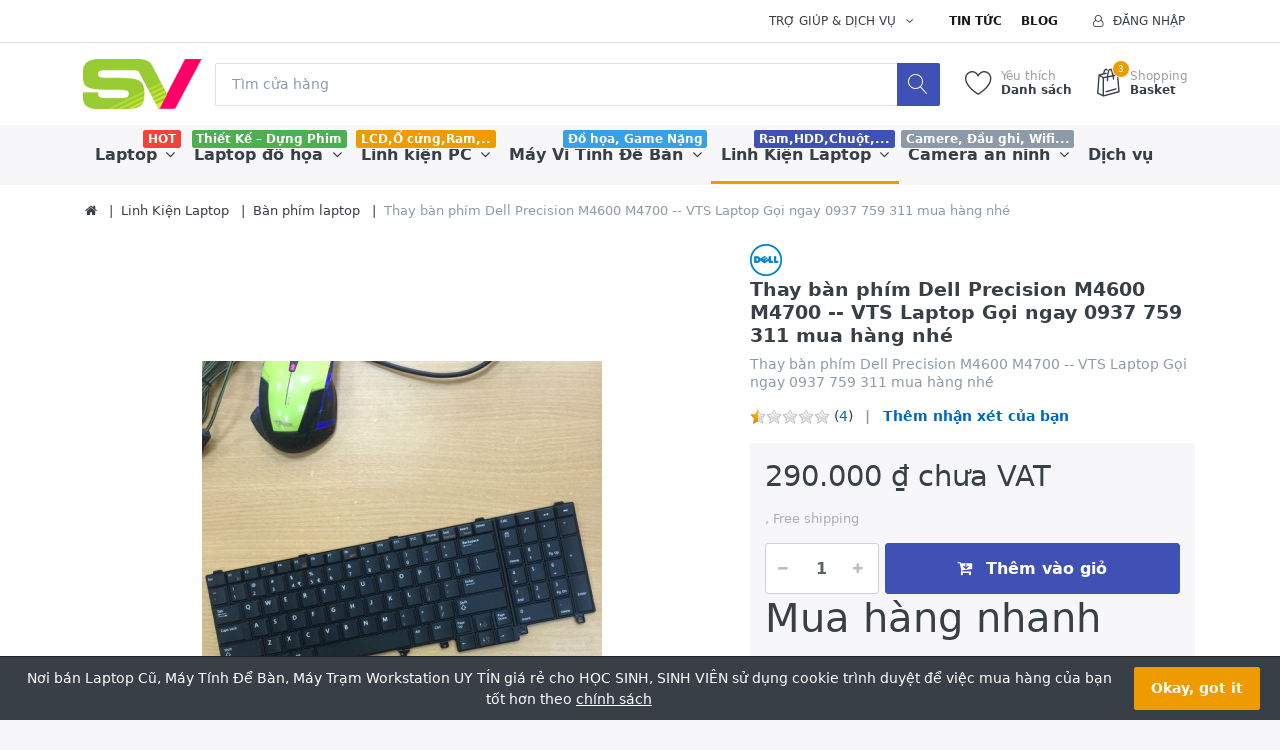

--- FILE ---
content_type: text/html; charset=utf-8
request_url: http://www.websinhvien.net/thay-ban-phim-dell-precision-m4600-m4700-vts-laptop-goi-ngay-0937-759-311-mua-hang-nhe
body_size: 14759
content:


<!DOCTYPE html>
<html lang="vi" dir="ltr" data-pnotify-firstpos1="140">
<head>
	<meta charset="utf-8">
    <title itemprop="name">websinhvien.net-Thay b&#224;n ph&#237;m Dell Precision M4600 M4700 -- VTS Laptop Gọi ngay 0937 759 311 mua h&#224;ng nh&#233;-Laptop gi&#225; rẻ, laptop nhật, laptop mỹ, linh kiện laptop,m&#225;y t&#237;nh cho sinh vi&#234;n</title>
	<meta http-equiv="x-ua-compatible" content="ie=edge">
	<meta name="viewport" content="width=device-width, initial-scale=1.0, maximum-scale=1.0, user-scalable=no">
    <meta name="description" content="Thay b&#224;n ph&#237;m laptop Dell Precision M4600 M4700,B&#224;n ph&#237;m thay cho laptop Dell Precision M4600 M4700,b&#224;n ph&#237;m laptop Dell Precision M4600 M4700,Mua b&#225;n sửa chữa b&#224;n ph&#237;m laptop Dell Precision M4600 M4700,Laptop Dell Precision M4600 M4700 kh&#244;ng nhận ph&#237;m, Laptop Dell Precision M4600 M4700 liệt ph&#237;m,Thay b&#224;n ph&#237;m laptop Dell Precision M4600 M4700 ở đ&#226;u?,Thay b&#224;n ph&#237;m laptop Dell Precision M4600 M4700 gi&#225; bao nhi&#234;u?." />
    <meta name="keywords" content="Thay b&#224;n ph&#237;m Dell Precision M4600 M4700 -- VTS Laptop Gọi ngay 0937 759 311 mua h&#224;ng nh&#233;" />
    <meta name="generator" content="Fascon 3.1.5.0" />

    



<script>
    try {
        if (typeof navigator === 'undefined') navigator = {};
        html = document.documentElement;
        if (/Edge\/\d+/.test(navigator.userAgent)) { html.className += ' edge' }
        else if ('mozMatchesSelector' in html) { html.className += ' moz' }
        else if ('webkitMatchesSelector' in html) { html.className += ' wkit' };
        html.className += (this.top === this.window ? ' not-' : ' ') + 'framed';
    } catch (e) { }
</script>
<!--[if IE 9]><script>try{html.className+=' ie ie9 iepost8 iepre10'}catch(e){};navigator.isIE=9</script><![endif]-->
<!--[if gt IE 9]><script>try{html.className+=' ie ie10 iepost8'}catch(e){};navigator.isIE=10</script><![endif]-->
<!--[if !IE]>--><script>var ieMode = 0; try { if (document.documentMode) { ieMode = document.documentMode; html.className += ' ie iepost8 ie' + document.documentMode } else { html.className += ' not-ie' }; } catch (e) { }; navigator.isIE = ieMode</script><!-- <![endif]-->

 



	 <meta name="robots" content="index, follow" />
	<meta name="accept-language" content="vi-VN"/>


<script>
	window.Res = {
			"Common.Notification": "Cảnh báo",
			"Common.Close": "Đóng",
			"Common.On": "Ngày",
			"Common.OK": "Ok",
			"Common.Cancel": "Hủy bỏ",
			"Common.Off": "Tắt",
			"Products.Longdesc.More": "Hơn",
			"Products.Longdesc.Less": "Ít",
			"Jquery.Validate.Email": "Vui lòng nhập một địa chỉ email hợp lệ.",
			"Jquery.Validate.Required": "Lĩnh vực này là cần thiết.",
			"Jquery.Validate.Remote": "Xin vui lòng sửa chữa lĩnh vực này.",
			"Jquery.Validate.Url": "Vui lòng nhập một URL hợp lệ.",
			"Jquery.Validate.Date": "Vui lòng nhập một ngày hợp lệ.",
			"Jquery.Validate.DateISO": "Vui lòng nhập một ngày hợp lệ (ISO).",
			"Jquery.Validate.Number": "Vui lòng nhập một số hợp lệ.",
			"Jquery.Validate.Digits": "Vui lòng nhập chỉ chữ số.",
			"Jquery.Validate.Creditcard": "Vui lòng nhập một số thẻ tín dụng hợp lệ.",
			"Jquery.Validate.Equalto": "Vui lòng nhập giá trị tương tự một lần nữa.",
			"Jquery.Validate.Maxlength": "Vui lòng nhập không nhiều hơn {0} ký tự.",
			"Jquery.Validate.Minlength": "Vui lòng nhập tối thiểu {0} ký tự.",
			"Jquery.Validate.Rangelength": "Vui lòng nhập một giá trị từ {0} đến {1} ký tự dài.",
			"jquery.Validate.Range": "Vui lòng nhập một giá trị giữa {0} và {1}.",
			"Jquery.Validate.Max": "Vui lòng nhập một giá trị ít hơn hoặc bằng với {0}.",
			"Jquery.Validate.Min": "Vui lòng nhập một giá trị lớn hơn hoặc bằng {0}.",
	};
</script>


    <link href="/bundles/css/hhotrze8k-fio86yvs50lkzxhzvnnwmpkx5oa8msdwu1?v=eadLlcVwBEyrWEpiuBsL4XfAHsF1xbA1uTtijy-_0CQ1" rel="stylesheet"/>

<link href="/Themes/Flex/Content/theme.scss" rel="stylesheet" type="text/css" />

    <script src="/bundles/js/iutkcxfa3nxfvra1m1tsq1mx6ztnv9ydfvzbemqglde1?v=ywi4Snf-8IW7_vsMfXPv1tKiYZrrvB-U7gqDZqtniyc1"></script>






<!-- Global site tag (gtag.js) - Google Analytics -->
<script async src="https://www.googletagmanager.com/gtag/js?id=UA-89436693-2"></script>
<script>
  window.dataLayer = window.dataLayer || [];
  function gtag(){dataLayer.push(arguments);}
  gtag('js', new Date());

  gtag('config', 'UA-89436693-2');
</script>



    
	

    
     <link rel="shortcut icon" href="/favicon.ico?v=3.1" />

	
	<script>jQuery(function () { if (SmartStore.globalization) { SmartStore.globalization.culture = {"name":"vi-VN","englishName":"Vietnamese (Vietnam)","nativeName":"Tiếng Việt (Việt Nam)","isRTL":false,"language":"vi","numberFormat":{",":".",".":",","pattern":[1],"decimals":2,"groupSizes":[3],"+":"+","-":"-","NaN":"NaN","negativeInfinity":"-∞","positiveInfinity":"∞","percent":{",":".",".":",","pattern":[1,1],"decimals":2,"groupSizes":[3],"symbol":"%"},"currency":{",":".",".":",","pattern":[8,3],"decimals":2,"groupSizes":[3],"symbol":"₫"}},"dateTimeFormat":{"calendarName":"Dương Lịch","/":"/",":":":","firstDay":1,"twoDigitYearMax":2049,"AM":["SA","sa","SA"],"PM":["CH","ch","CH"],"days":{"names":["Chủ Nhật","Thứ Hai","Thứ Ba","Thứ Tư","Thứ Năm","Thứ Sáu","Thứ Bảy"],"namesAbbr":["CN","T2","T3","T4","T5","T6","T7"],"namesShort":["C","H","B","T","N","S","B"]},"months":{"names":["Tháng Giêng","Tháng Hai","Tháng Ba","Tháng Tư","Tháng Năm","Tháng Sáu","Tháng Bảy","Tháng Tám","Tháng Chín","Tháng Mười","Tháng Mười Một","Tháng Mười Hai",""],"namesAbbr":["Thg1","Thg2","Thg3","Thg4","Thg5","Thg6","Thg7","Thg8","Thg9","Thg10","Thg11","Thg12",""]},"patterns":{"d":"dd/MM/yyyy","D":"dd MMMM yyyy","t":"h:mm tt","T":"h:mm:ss tt","g":"dd/MM/yyyy h:mm tt","G":"dd/MM/yyyy h:mm:ss tt","f":"dd MMMM yyyy h:mm:ss tt","F":"dd MMMM yyyy h:mm:ss tt","M":"dd MMMM","Y":"MMMM yyyy","u":"yyyy'-'MM'-'dd HH':'mm':'ss'Z'"}}}; }; });</script>
<meta property='og:site_name' content='Nơi bán Laptop Cũ, Máy Tính Để Bàn, Máy Trạm Workstation UY TÍN giá rẻ cho HỌC SINH, SINH VIÊN ' />
<meta property='og:type' content='product' />
<meta property='og:url' content='http://www.websinhvien.net/thay-ban-phim-dell-precision-m4600-m4700-vts-laptop-goi-ngay-0937-759-311-mua-hang-nhe' />
<meta property='og:site' content='http://www.websinhvien.net/' />
<meta property='og:title' content='Thay bàn phím Dell Precision M4600 M4700 -- VTS Laptop Gọi ngay 0937 759 311 mua hàng nhé' />
<meta property='og:description' content='Thay bàn phím Dell Precision M4600 M4700 -- VTS Laptop Gọi ngay 0937 759 311 mua hàng nhé' />
<meta property='twitter:card' content='product' />
<meta property='twitter:title' content='Thay bàn phím Dell Precision M4600 M4700 -- VTS Laptop Gọi ngay 0937 759 311 mua hàng nhé' />
<meta property='twitter:description' content='Thay bàn phím Dell Precision M4600 M4700 -- VTS Laptop Gọi ngay 0937 759 311 mua hàng nhé' />
<meta property='twitter:image' content='//www.websinhvien.net/media/image/2152/thay-ban-phim-dell-precision-m4600-m4700-vts-laptop-goi-ngay-0937-759-311-mua-hang-nhe.png' />
<meta property='og:image' content='//www.websinhvien.net/media/image/2152/thay-ban-phim-dell-precision-m4600-m4700-vts-laptop-goi-ngay-0937-759-311-mua-hang-nhe.png' />
<meta property='og:image:width' content='600' />
<meta property='og:image:height' content='600' />


	<script src="/Scripts/smartstore.globalization.adapter.js"></script>


    
</head>
<body class="lyt-cols-1"  id="">

    

<div id="page">
    <div class="canvas-blocker canvas-slidable"></div>

    <div class="page-main canvas-slidable">
            <header id="header">
                <div class="menubar-section d-none d-lg-block menubar-light">
                    <div class="container menubar-container">




<nav class="menubar">
    <nav class="menubar-group ml-0">

    </nav>

    <nav class="menubar-group ml-auto">
        



        <div class="dropdown service-links">
            <a class="menubar-link" data-toggle="dropdown" aria-haspopup="true" aria-expanded="false" href="#">
				<span>Trợ giúp & Dịch vụ</span>
                <i class="fa fa-angle-down menubar-caret"></i>
            </a>

            <div class="dropdown-menu">



	<a href="/newproducts" class="dropdown-item">Sản phẩm mới</a>
	<a href="/manufacturer/all" class="dropdown-item">Nhà sản xuất</a>
	<a href="/recentlyviewedproducts" class="dropdown-item">Sản phầm vừa xem</a>

<div class="dropdown-divider"></div>

		<a href="/about-us" class="dropdown-item">Về chúng tôi</a>
		<a href="/bao-hanh-va-sua-chua-2" class="dropdown-item">Bảo hành & Sửa Chữa</a>


 
            </div>
        </div>

    </nav>

    <nav class="menubar-group menubar-group--special">
            <a class="menubar-link" href="/news">
                Tin tức
            </a>
                    <a class="menubar-link" href="/blog">
                Blog
            </a>
                
    </nav>

        <nav id="menubar-my-account" class="menubar-group">
            <div class="dropdown">
                <a class="menubar-link"  aria-haspopup="true" aria-expanded="false" href="/login?ReturnUrl=%2Fthay-ban-phim-dell-precision-m4600-m4700-vts-laptop-goi-ngay-0937-759-311-mua-hang-nhe" rel="nofollow">
                    <i class="fa fa-user-o menubar-icon"></i>

                        <span>Đăng nhập</span>
                </a>

            </div>



        </nav>

</nav>




                    </div>
                </div>
                <div class="shopbar-section shopbar-light">
                    <div class="container shopbar-container">

<div class="shopbar">
	<div class="shopbar-col-group shopbar-col-group-brand">
		<!-- LOGO -->
		<div class="shopbar-col shop-logo">

<a href="/" class="brand">          
        <img src='//www.websinhvien.net/media/image/233/0000233.png' 
            alt="Nơi b&#225;n Laptop Cũ, M&#225;y T&#237;nh Để B&#224;n, M&#225;y Trạm Workstation UY T&#205;N gi&#225; rẻ cho HỌC SINH, SINH VI&#202;N " 
            title="Nơi b&#225;n Laptop Cũ, M&#225;y T&#237;nh Để B&#224;n, M&#225;y Trạm Workstation UY T&#205;N gi&#225; rẻ cho HỌC SINH, SINH VI&#202;N "
			class="img-fluid"
            width="120"
            height="50" />
</a>

		</div>

		<!-- SEARCH -->
		<div class="shopbar-col shopbar-search">


<form action="/search" class="instasearch-form" method="get">	<input type="text"
			id="instasearch"
			class="instasearch-term form-control"
			name="q"
			placeholder="Tìm cửa hàng"
		    data-instasearch="true"
			data-minlength="2"
			data-showthumbs="true"
			data-url="/instantsearch"
			 autocomplete="off" />
	<button type="submit" class="btn btn-primary btn-icon instasearch-button" title="Tìm kiếm">
		<i class="icm icm-magnifier instasearch-icon"></i>
	</button>
	<div id="instasearch-drop">
		<div class="instasearch-drop-body clearfix"></div>
	</div>
</form>
		</div>
	</div>

	<div class="shopbar-col-group shopbar-col-group-tools">
		<!-- TOOLS -->


<div class="shopbar-col shopbar-tools" data-summary-href="/ShoppingCart/CartSummary?cart=True&amp;wishlist=True&amp;compare=False">

	<!-- Hamburger Menu -->
	<div class="shopbar-tool d-lg-none" id="shopbar-menu">
		<a class="shopbar-button" href="#" data-toggle="offcanvas" data-autohide="true" data-placement="left" data-fullscreen="false" data-disablescrolling="true" data-target="#offcanvas-menu">
			<span class="shopbar-button-icon">
				<i class="icm icm-menu"></i>
			</span>
			<span class="shopbar-button-label-sm">
				Menu
			</span>
		</a>
	</div>



	<!-- User -->
	<div class="shopbar-tool d-lg-none" id="shopbar-user">
		<a class="shopbar-button" href="/login?ReturnUrl=%2Fthay-ban-phim-dell-precision-m4600-m4700-vts-laptop-goi-ngay-0937-759-311-mua-hang-nhe">
			<span class="shopbar-button-icon">
				<i class="icm icm-user"></i>
			</span>
			<span class="shopbar-button-label-sm">
				Đăng nhập
			</span>
		</a>
	</div>


		<div class="shopbar-tool" id="shopbar-wishlist" data-target="#wishlist-tab">
			<a href="/wishlist" class="shopbar-button navbar-toggler" data-toggle="offcanvas" data-summary-href="/ShoppingCart/CartSummary?wishlist=True"
				data-autohide="true" data-placement="right" data-fullscreen="false" data-disablescrolling="true" data-target="#offcanvas-cart">
				<span class="shopbar-button-icon">
					<i class="icm icm-heart"></i>
					<span class='badge badge-pill label-cart-amount badge-warning' style="display:none" data-bind-to="WishlistItemsCount">0</span>
				</span>
				<span class="shopbar-button-label">
					<span>Yêu thích</span><br />
					<strong>Danh sách</strong>
				</span>
				<span class="shopbar-button-label-sm">
					Danh sách yêu thích
				</span>
			</a>
		</div>

		<div class="shopbar-tool" id="shopbar-cart" data-target="#cart-tab">
			<a href="/cart" class="shopbar-button navbar-toggler" data-toggle="offcanvas" data-summary-href="/ShoppingCart/CartSummary?cart=True"
			   data-autohide="true" data-placement="right" data-fullscreen="false" data-disablescrolling="true" data-target="#offcanvas-cart">
				<span class="shopbar-button-icon">
					<i class="icm icm-bag"></i>
					<span class='badge badge-pill label-cart-amount badge-warning' style="display:none" data-bind-to="CartItemsCount">
						0
					</span>
				</span>
				<span class="shopbar-button-label">
					<span>Shopping</span><br />
					<strong>Basket</strong>
				</span>
				<span class="shopbar-button-label-sm">
					Giá trong giỏ hàng
				</span>
			</a>
		</div>



</div>



	</div>
</div>
                    </div>
                </div>
                <div class="megamenu-section d-none d-lg-block">
                    <nav class='navbar navbar-light'>
                        <div class="container megamenu-container">



<div class="megamenu simple">



<div class="megamenu-nav megamenu-nav--prev alpha">
	<a href="#" class="megamenu-nav-btn btn btn-icon"><i class="fa fa-angle-left"></i></a>
</div>

<ul class="navbar-nav flex-row flex-nowrap" 
    data-selected-menu-item="24" 
    data-current-category-id="0" 
    data-current-product-id="1776"
    data-current-manufacturer-id="0">



        <li class='nav-item dropdown-submenu' id="main-nav-item-1" data-id="1">
                <a href="/laptop" class="nav-link dropdown-toggle" aria-expanded="false" data-target="#dropdown-menu-1">
                    <span >Laptop</span>
                </a>

                <label class="badge badge-danger">HOT</label>
        </li>
        <li class='nav-item dropdown-submenu' id="main-nav-item-3" data-id="3">
                <a href="/tram-workstation-precision-chuyen-do-hoa-cu" class="nav-link dropdown-toggle" aria-expanded="false" data-target="#dropdown-menu-3">
                    <span >Laptop đồ họa</span>
                </a>

                <label class="badge badge-success">Thiết Kế – Dựng Phim</label>
        </li>
        <li class='nav-item dropdown-submenu' id="main-nav-item-8" data-id="8">
                <a href="/ban-linh-kien-may-tinh-gia-re-tai-hcm" class="nav-link dropdown-toggle" aria-expanded="false" data-target="#dropdown-menu-8">
                    <span >Linh kiện PC</span>
                </a>

                <label class="badge badge-warning">LCD,Ổ cứng,Ram,..</label>
        </li>
        <li class='nav-item dropdown-submenu' id="main-nav-item-4" data-id="4">
                <a href="/may-vi-tinh-de-ban-cu-gia-re-may-tinh-dong-bo-uy-tin" class="nav-link dropdown-toggle" aria-expanded="false" data-target="#dropdown-menu-4">
                    <span >M&#225;y Vi T&#237;nh Để B&#224;n</span>
                </a>

                <label class="badge badge-info">Đồ họa, Game Nặng</label>
        </li>
        <li class='nav-item dropdown-submenu expanded' id="main-nav-item-24" data-id="24">
                <a href="/linh-kien-laptop-may-tinh-ban" class="nav-link dropdown-toggle" aria-expanded="false" data-target="#dropdown-menu-24">
                    <span >Linh Kiện Laptop</span>
                </a>

                <label class="badge badge-primary">Ram,HDD,Chuột,...</label>
        </li>
        <li class='nav-item dropdown-submenu' id="main-nav-item-6" data-id="6">
                <a href="/camera-quan-sat" class="nav-link dropdown-toggle" aria-expanded="false" data-target="#dropdown-menu-6">
                    <span >Camera an ninh</span>
                </a>

                <label class="badge badge-secondary">Camere, Đầu ghi, Wifi...</label>
        </li>
        <li class='nav-item' id="main-nav-item-7" data-id="7">
                <a href="/dich-vu-sua-chua-laptop-pc-camera" class="nav-link">
                    <span >Dịch vụ</span>
                </a>

        </li>
        <li class='nav-item dropdown-submenu' id="main-nav-item-25" data-id="25">
                <a href="/may-cham-cong" class="nav-link dropdown-toggle" aria-expanded="false" data-target="#dropdown-menu-25">
                    <span >M&#225;y chấm c&#244;ng</span>
                </a>

        </li>



</ul>

<div class="megamenu-nav megamenu-nav--next omega">
	<a href="#" class="megamenu-nav-btn btn btn-icon"><i class="fa fa-angle-right"></i></a>
</div>
</div>

<div class="megamenu-dropdown-container simple">
        <div id="dropdown-menu-1" data-id="1">
            <div class='dropdown-menu'>        <a class='dropdown-item' 
           href="/laptop-dell" id="dropdown-item-32" data-id="32">
            <span >Laptop học tập, văn ph&#242;ng</span>
        </a>
</div>
        </div>
        <div id="dropdown-menu-3" data-id="3">
            <div class='dropdown-menu'>        <a class='dropdown-item' 
           href="/hp-workstation" id="dropdown-item-14" data-id="14">
            <span >HP Workstation</span>
        </a>
        <a class='dropdown-item' 
           href="/may-tram-dell-precicsion" id="dropdown-item-15" data-id="15">
            <span >Dell Precicsion</span>
        </a>
</div>
        </div>
        <div id="dropdown-menu-8" data-id="8">
            <div class='dropdown-menu'>        <a class='dropdown-item' 
           href="/card-man-hinh" id="dropdown-item-33" data-id="33">
            <span >Card m&#224;n h&#236;nh</span>
        </a>
        <a class='dropdown-item' 
           href="/cpu-may-tinh-ban" id="dropdown-item-36" data-id="36">
            <span >CPU M&#225;y t&#237;nh b&#224;n</span>
        </a>
        <a class='dropdown-item' 
           href="/o-cung-may-ban" id="dropdown-item-21" data-id="21">
            <span >Ổ cứng m&#225;y b&#224;n</span>
        </a>
        <a class='dropdown-item' 
           href="/linh-kien-khac" id="dropdown-item-13" data-id="13">
            <span >Linh kiện kh&#225;c</span>
        </a>
        <a class='dropdown-item' 
           href="/man-hinh-lcd" id="dropdown-item-2" data-id="2">
            <span >M&#224;n H&#236;nh LCD</span>
        </a>
        <a class='dropdown-item' 
           href="/ram-pc" id="dropdown-item-11" data-id="11">
            <span >Ram PC</span>
        </a>
</div>
        </div>
        <div id="dropdown-menu-4" data-id="4">
            <div class='dropdown-menu'>        <a class='dropdown-item' 
           href="/may-tinh-all-in-one" id="dropdown-item-37" data-id="37">
            <span >M&#225;y t&#237;nh All-in-one</span>
        </a>
        <a class='dropdown-item' 
           href="/thiet-ke-dung-phim-server" id="dropdown-item-34" data-id="34">
            <span >Thiết kế - Dựng phim - Server</span>
        </a>
        <a class='dropdown-item' 
           href="/van-phong-game-giai-tri-bao-hanh-12thang" id="dropdown-item-35" data-id="35">
            <span >Văn ph&#242;ng, Game, Giải tr&#237;</span>
        </a>
</div>
        </div>
        <div id="dropdown-menu-24" data-id="24">
            <div class='dropdown-menu'>        <a class='dropdown-item selected' 
           href="/ban-phim-laptop-gia-re" id="dropdown-item-22" data-id="22">
            <span >B&#224;n ph&#237;m laptop</span>
        </a>
        <a class='dropdown-item' 
           href="/main-cpu-laptop" id="dropdown-item-31" data-id="31">
            <span >Mainboard - Cpu Laptop</span>
        </a>
        <a class='dropdown-item' 
           href="/thay-man-hinh-laptop" id="dropdown-item-27" data-id="27">
            <span >M&#224;n h&#236;nh laptop</span>
        </a>
        <a class='dropdown-item' 
           href="/o-cung-laptop-gia-re" id="dropdown-item-20" data-id="20">
            <span >Ổ cứng laptop, SSD</span>
        </a>
        <a class='dropdown-item' 
           href="/pin-laptop" id="dropdown-item-29" data-id="29">
            <span >Pin laptop</span>
        </a>
        <a class='dropdown-item' 
           href="/ram-laptop-gia-re-bao-hanh-1-doi-1" id="dropdown-item-28" data-id="28">
            <span >Ram Laptop</span>
        </a>
        <a class='dropdown-item' 
           href="/sac-laptop" id="dropdown-item-30" data-id="30">
            <span >Sạc laptop</span>
        </a>
        <a class='dropdown-item' 
           href="/linh-kien-laptop" id="dropdown-item-12" data-id="12">
            <span >Linh kiện Laptop</span>
        </a>
        <a class='dropdown-item' 
           href="/o-cung-di-dong" id="dropdown-item-23" data-id="23">
            <span >Ổ cứng di động</span>
        </a>
</div>
        </div>
        <div id="dropdown-menu-6" data-id="6">
            <div class='dropdown-menu'>        <a class='dropdown-item' 
           href="/camera-va-dau-ghi-hikvision" id="dropdown-item-16" data-id="16">
            <span >TRỌN BỘ 1 CAMERA</span>
        </a>
        <a class='dropdown-item' 
           href="/tron-bo-2-camera" id="dropdown-item-17" data-id="17">
            <span >TRỌN BỘ 2 CAMERA</span>
        </a>
        <a class='dropdown-item' 
           href="/phu-kien-camera" id="dropdown-item-9" data-id="9">
            <span >Phụ kiện camera</span>
        </a>
        <a class='dropdown-item' 
           href="/tron-bo-3-camera" id="dropdown-item-18" data-id="18">
            <span >TRỌN BỘ 3 CAMERA</span>
        </a>
        <a class='dropdown-item' 
           href="/tron-bo-4-camera" id="dropdown-item-19" data-id="19">
            <span >TRỌN BỘ 4 CAMERA</span>
        </a>
        <a class='dropdown-item' 
           href="/digital-products" id="dropdown-item-5" data-id="5">
            <span >Đầu ghi h&#236;nh</span>
        </a>
</div>
        </div>
        <div id="dropdown-menu-7" data-id="7">
            <div class='dropdown-menu'></div>
        </div>
        <div id="dropdown-menu-25" data-id="25">
            <div class='dropdown-menu'>        <a class='dropdown-item' 
           href="/may-cham-cong-van-tay-kiem-soat-cua-sunbeam" id="dropdown-item-26" data-id="26">
            <span >Sunbeam</span>
        </a>
</div>
        </div>

</div>


<script type="text/javascript">
    $(function () {
        $(".megamenu-container").megaMenu();
    });
</script>    
                        </div>
                    </nav>
                </div>
            </header>



        <div id="content-wrapper">
            <section id="content" class="container mt-3">


<div class="breadcrumb-container d-none d-md-block">
	<ol class="breadcrumb" itemscope itemtype="https://schema.org/BreadcrumbList">
		<li class="breadcrumb-item"  itemprop="itemListElement" itemscope
      itemtype="https://schema.org/ListItem">
			<a href="/" title="Đầu trang" itemprop="item">
				<meta itemprop="name" content="Trang chủ">
				<i class="fa fa-home"></i>
			</a>
<meta itemprop="position" content="0" />
		</li>
			<li class="breadcrumb-item" itemprop="itemListElement" itemscope
      itemtype="https://schema.org/ListItem">
					<a href="/linh-kien-laptop-may-tinh-ban" title="Linh Kiện Laptop" itemprop="item">
						<span itemprop="name" dir="auto">Linh Kiện Laptop</span>
					</a>
<meta itemprop="position" content="1" />
			</li>
			<li class="breadcrumb-item" itemprop="itemListElement" itemscope
      itemtype="https://schema.org/ListItem">
					<a href="/ban-phim-laptop-gia-re" title="B&#224;n ph&#237;m laptop" itemprop="item">
						<span itemprop="name" dir="auto">B&#224;n ph&#237;m laptop</span>
					</a>
<meta itemprop="position" content="2" />
			</li>
			<li class="breadcrumb-item active" itemprop="itemListElement" itemscope
      itemtype="https://schema.org/ListItem">
					<span itemprop="name" dir="auto">Thay b&#224;n ph&#237;m Dell Precision M4600 M4700 -- VTS Laptop Gọi ngay 0937 759 311 mua h&#224;ng nh&#233;</span>
<meta itemprop="position" content="3" />
			</li>
	</ol>
</div>








                <div id="content-body" class="row mt-4">


                    <div id="content-center" class="col-lg-12">



<div class="page product-details-page">


	<article class="pd page-body">
		<div id="main-update-container" class="update-container" data-url="/Product/UpdateProductDetails?productId=1776&amp;bundleItemId=0" itemscope itemtype="http://schema.org/Product">
<form action="/thay-ban-phim-dell-precision-m4600-m4700-vts-laptop-goi-ngay-0937-759-311-mua-hang-nhe" id="pd-form" method="post">			<!-- Top Content: Picture, Description, Attrs, Variants, Bundle Items, Price etc. -->
				<section class="row pd-section pd-section-top">
					<!-- Picture -->
					<div class="col-12 col-md-6 col-lg-7 pd-data-col">

						
                        <div id="pd-gallery-container">



<div id="pd-gallery-container-inner">
	<div id="pd-gallery" class="gal-box mb-3">
		<!-- Thumbnail navigation -->
		<div class="gal-nav-cell gal-nav-hidden">
			<div class="gal-nav">
				<div class="gal-list">
					<div class="gal-track" itemscope itemtype="http://schema.org/ImageGallery">
							<figure class="gal-item" itemprop="associatedMedia" itemscope itemtype="http://schema.org/ImageObject">
								<a class="gal-item-viewport" 
								   itemprop="contentUrl" 
								   href="//www.websinhvien.net/media/image/2152/thay-ban-phim-dell-precision-m4600-m4700-vts-laptop-goi-ngay-0937-759-311-mua-hang-nhe.png" 
								   data-width="600" 
								   data-height="600" 
								   data-medium-image="//www.websinhvien.net/media/image/2152/thay-ban-phim-dell-precision-m4600-m4700-vts-laptop-goi-ngay-0937-759-311-mua-hang-nhe.png?size=600" 
								   title="Thay bàn phím Dell Precision M4600 M4700 -- VTS Laptop Gọi ngay 0937 759 311 mua hàng nhé, Picture 1 large" 
								   data-picture-id="2152">
									<img class="gal-item-content" src="//www.websinhvien.net/media/image/2152/thay-ban-phim-dell-precision-m4600-m4700-vts-laptop-goi-ngay-0937-759-311-mua-hang-nhe.png?size=70" alt="Hình ảnh của Thay bàn phím Dell Precision M4600 M4700 -- VTS Laptop Gọi ngay 0937 759 311 mua hàng nhé, Picture 1" />
								</a>
							</figure>
					</div>

				</div>
			</div>
		</div>
		<!-- Picture -->
		<div class="gal-cell">
			<div class="gal">
						<div class="gal-item">
							<a class="gal-item-viewport" href="//www.websinhvien.net/media/image/2152/thay-ban-phim-dell-precision-m4600-m4700-vts-laptop-goi-ngay-0937-759-311-mua-hang-nhe.png" data-thumg-image="//www.websinhvien.net/media/image/2152/thay-ban-phim-dell-precision-m4600-m4700-vts-laptop-goi-ngay-0937-759-311-mua-hang-nhe.png?size=70" data-medium-image="//www.websinhvien.net/media/image/2152/thay-ban-phim-dell-precision-m4600-m4700-vts-laptop-goi-ngay-0937-759-311-mua-hang-nhe.png?size=600" title="Thay b&#224;n ph&#237;m Dell Precision M4600 M4700 -- VTS Laptop Gọi ngay 0937 759 311 mua h&#224;ng nh&#233;" data-picture-id="2152">
								<img itemprop="image" class="gal-item-content"
									 src="//www.websinhvien.net/media/image/2152/thay-ban-phim-dell-precision-m4600-m4700-vts-laptop-goi-ngay-0937-759-311-mua-hang-nhe.png?size=600"
									 data-zoom="//www.websinhvien.net/media/image/2152/thay-ban-phim-dell-precision-m4600-m4700-vts-laptop-goi-ngay-0937-759-311-mua-hang-nhe.png"
									 data-zoom-width="600"
									 data-zoom-height="600"
									 alt="H&#236;nh ảnh của Thay b&#224;n ph&#237;m Dell Precision M4600 M4700 -- VTS Laptop Gọi ngay 0937 759 311 mua h&#224;ng nh&#233;"
									 title="Thay b&#224;n ph&#237;m Dell Precision M4600 M4700 -- VTS Laptop Gọi ngay 0937 759 311 mua h&#224;ng nh&#233;" />
							</a>
						</div>
			</div>
		</div>
	</div>
</div>


						</div>
                        


					</div>
					<!-- Sidebar: Info, Price, Buttons etc. -->
					<aside class="col-12 col-md-6 col-lg-5 pd-info-col zoom-window-container">


						<!-- Title/Brand/ReviewSummary -->



<div class="pd-info pd-group">
	<!-- Brand -->
		<div class="pd-brand-block">
			<a class="pd-brand" href="/dell">
					<img class="pd-brand-picture" src="//www.websinhvien.net/media/image/38/dell.png?size=250" alt="H&#236;nh ảnh cho nh&#224; sản xuất Dell" title="Hiển thị c&#225;c sản phẩm được sản xuất bởi Dell" />
			</a>
			<meta itemprop="brand" content="Dell">
		</div>

	<!-- Title -->
	<div class="page-title">
		<h1  class="pd-name pd-name-sm" itemprop="name">
Thay bàn phím Dell Precision M4600 M4700 -- VTS Laptop Gọi ngay 0937 759 311 mua hàng nhé		</h1>
	</div>

	<!-- Short description -->
		<div  class="pd-description">
			Thay bàn phím Dell Precision M4600 M4700 -- VTS Laptop Gọi ngay 0937 759 311 mua hàng nhé
		</div>
</div>

<!-- Review Overview -->



<div class="pd-review-summary pd-group"  itemprop='aggregateRating' itemscope itemtype='http://schema.org/AggregateRating'>
	
	<div class="pd-rating-box">
		<div class="rating">
			<div style="width: 10%"></div>
		</div>
			<span class="pd-review-count">(<a href="/Product/Reviews/1776">4</a>)</span>
	</div>

	
	<span class="pd-review-link">
			<a href="/Product/Reviews/1776">Thêm nhận xét của bạn</a>
			<meta itemprop="ratingValue" content='0.5' />
			<meta itemprop="reviewCount" content='4' />
			<meta itemprop="ratingCount" content='4' />
	</span>
</div>





						<!-- Bundle Items -->

							<!-- Product attributes (SKU, EAN, Weight etc.) -->
							<div class="pd-attrs-container" data-partial="Attrs">


							</div>
							<!-- Offer box -->

<div class="pd-offer" itemprop="offers" itemscope itemtype="http://schema.org/Offer">
    <meta itemprop="itemCondition" content="http://schema.org/NewCondition" />

            <div class="pd-offer-price-container" data-partial="Price">



<div class="pd-offer-price">
		<!-- Current price -->
		<div class="pd-group clearfix">
			<div class="row sm-gutters pd-price-group">
				<div class="col-auto pd-price-block">
						<meta itemprop="priceCurrency" content="VNI" />
										<div class="pd-price">
							<meta itemprop="price" content="290000.00" />
						290.000 ₫ chưa VAT
					</div>
				</div>
			</div>

			<!-- Regular price -->
            


		</div>
		<!-- Tier prices -->
            <div class="pd-tierprices">

            </div>
		<!-- Pangv & legal info -->
			<div class="pd-group">
									<div class="pd-legalinfo">
						 , Free shipping
					</div>
			</div>
</div>

            </div>

    <div class="pd-stock-info-container" data-partial="Stock">


    </div>





    <div class="pd-offer-actions-container" data-partial="OfferActions">



<div class="row pd-offer-actions">
				<div class="col pd-offer-action-qty">
					


<div class="qty-input">
<input class="form-control form-control-lg" data-max="1" data-min="1" data-postfix="" data-step="1" data-val="true" data-val-number="The field &#39;EnteredQuantity&#39; must be a number." id="addtocart_1776_AddToCart_EnteredQuantity" name="addtocart_1776.AddToCart.EnteredQuantity" type="text" value="1" /></div>
				</div>
			<div class="col flex-grow-1">
				<a class="btn btn-primary btn-lg btn-block btn-add-to-cart ajax-cart-link"
					href="#"
					rel="nofollow"
					data-href='/cart/addproduct/1776/1'
					data-form-selector="#pd-form"
					data-type="cart"
					data-action="add"
					data-toggle="offcanvas" data-target="#offcanvas-cart">
					<i class="fa fa-cart-arrow-down"></i>
					<span>Thêm vào giỏ</span>
				</a>

			</div>
</div>
    </div>
    <input data-val="true" data-val-number="The field &#39;ID&#39; must be a number." id="Id" name="Id" type="hidden" value="1776" />
         
    <div class="page ask-question-page">
        <div class="page-title  ">
            <h1>Mua hàng nhanh</h1>
        </div>
        <div class="page-body">

<form action="/Product/QuickBuy" class="form-horizontal" method="post">                <fieldset>

                    <legend>
                        <a class="product">
                            <span ></span>
                        </a>
                    </legend>



                    <div class="form-group">
                        <label class="col-form-label " for="SenderEmail" placeholder="Tùy chọn">Thư điện tử</label>
                        <input class="form-control" data-val="true" data-val-email="&#39;Thư điện tử&#39; is not a valid email address." id="SenderEmail" name="SenderEmail" type="text" value="" />
                        <span class="field-validation-valid text-danger" data-valmsg-for="SenderEmail" data-valmsg-replace="true"></span>
                    </div>

                    <div class="form-group">
                        <label class="col-form-label required" for="SenderName">T&#234;n</label>
                        <input class="form-control" data-val="true" data-val-required="&#39;Tên&#39; should not be empty." id="SenderName" name="SenderName" type="text" value="" />
                        <span class="field-validation-valid text-danger" data-valmsg-for="SenderName" data-valmsg-replace="true"></span>
                    </div>

                    <div class="form-group">
                        <label class="col-form-label required" for="SenderPhone">Điện thoại</label>
                        <input class="form-control" data-val="true" data-val-minlength="The length of &#39;Điện thoại&#39; must be at least 10 characters." data-val-minlength-min="10" data-val-required="&#39;Điện thoại&#39; should not be empty." id="SenderPhone" name="SenderPhone" type="text" value="" />
                        <span class="field-validation-valid text-danger" data-valmsg-for="SenderPhone" data-valmsg-replace="true"></span>
                    </div>

                    <div class="form-group">
                        <label class="col-form-label required required" for="Question">Địa chỉ</label>
                        <textarea class="personal-message form-control" cols="20" data-val="true" data-val-minlength="The length of &#39;Địa chỉ&#39; must be at least 10 characters." data-val-minlength-min="10" data-val-required="&#39;Địa chỉ&#39; should not be empty." id="Address" name="Address" rows="2">
</textarea>
                        <span class="field-validation-valid text-danger" data-valmsg-for="Address" data-valmsg-replace="true"></span>
                    </div>



                    <input id="ImageQuickBuy" name="ImageQuickBuy" type="hidden" value="" />
                  
                    <div class="control-group">
                        <div class="controls">
                            <button type="button" name="send-email" class="btn btn-primary btnQuickBuy">
                                <i class="fa fa-caret-right"></i>
                                <span>Gửi</span>
                            </button>
                            <div id="Productresult"></div>
                        </div>
                    </div>

                </fieldset>
</form>
        </div>
    </div>

    <script>
        $(document).ready(function () {
            $(".btnQuickBuy").click(function () {
                html2canvas(document.body).then(canvas => {
                   // document.body.appendChild(canvas)
                    var base64image = canvas.toDataURL("image/png");
                    
                    $("#ImageQuickBuy").val(base64image);
                    var data = $("#pd-form").serialize();
                   
                    	$({}).doAjax({
			            type: 'POST',
                            url: '/Product/QuickBuyAjax',
                            //data: { "Image": base64image, "form": $("#pd-form").serialize() },
                            data: data,
                            callbackSuccess: function (responseText) {
                                console.log(responseText);
                            //EventBroker.publish("message", { title: objXml.responseText, type: "error" });
			            }
		            });
                    //sendData("sdf", "sdf", "00000", "sdf", "address", base64image);
                     //$("#imgCapture").attr("src", base64image);

                });

                return false;
            });


            function sendData(sku, name, phone, email, address, message) {
                var gformUrl = "https://docs.google.com/forms/d/e/1FAIpQLSflLWuZJ73rslZuKeCdKV5EybdBTcy0H787eRu-9qt7QBjNUQ/formResponse";
                var gformData = {
                    'entry.211148684': sku,
                    'entry.1531958305': name,
                    'entry.1536776702': address,
                    'entry.1186096754': phone,
                    'entry.1417537370': email,
                    'entry.707629884': message
                };
                var xhr = new XMLHttpRequest();
                xhr.open('POST', gformUrl, true);
                xhr.setRequestHeader('content-type', 'application/x-www-form-urlencoded; charset=UTF-8');
                var formData = '';
                for (var key in gformData) {
                    formData += encodeURIComponent(key) + '=' + encodeURIComponent(gformData[key]) + '&';
                }

                xhr.send(formData.substr(0, formData.length - 1));
                xhr.onreadystatechange = function () {
                    if (xhr.readyState == 4) {
                        alert('Cám ơn quý khách! Chúng tôi sẽ gọi lại cho quý khách sau.');
                    }
                }

            }

        });


    </script>

    <img id="imgCapture" />




<div class="pd-actions-container">

		<div class="row sm-gutters pd-actions">
				<div class="col-6 pd-action-item" >
						<a class="pd-action-link action-ask-question" href="/Product/AskQuestion/1776" rel="nofollow" title="C&#226;u hỏi về sản phẩm?">
							<i class="pd-action-icon icm icm-envelope"></i>
								<span class="pd-action-label">Questions?</span>
						</a>
				</div>
				<div class="col-6 pd-action-item" >
						<a class="pd-action-link action-bullhorn" href="/Product/EmailAFriend/1776" rel="nofollow">
							<i class="pd-action-icon icm icm-bullhorn"></i>
								<span class="pd-action-label">Gửi email cho một người bạn</span>
						</a>
				</div>
		</div>
</div>



</div>

						<!-- social share -->
							<div class="pd-share d-flex justify-content-center mt-3">
								<!-- AddThis Button BEGIN --><div class="addthis_toolbox addthis_default_style addthis_32x32_style"><a class="addthis_button_preferred_1"></a><a class="addthis_button_preferred_2"></a><a class="addthis_button_preferred_3"></a><a class="addthis_button_preferred_4"></a><a class="addthis_button_compact"></a><a class="addthis_counter addthis_bubble_style"></a></div><script type="text/javascript">var addthis_config = {"data_track_addressbar":false};</script><script type="text/javascript" src="//s7.addthis.com/js/300/addthis_widget.js#pubid=ra-50f6c18f03ecbb2f"></script><!-- AddThis Button END -->
							</div>



					</aside>
				</section>
</form>		</div>

		<!-- Bottom Content: Full Description, Specification, Review etc. -->
		<section class="pd-section pd-section-bottom">
                <!-- Tabs -->

<div class="pd-tabs tabbable nav-responsive" id="pd-tabs" data-breakpoint="&lt;md">
	<ul class="nav nav-tabs nav-tabs-line">
		<li class="nav-item"><a href="#pd-tabs-1" data-toggle="tab" data-loaded="true" class="nav-link active" class="clearfix"><span class="tab-caption">Đ&#225;nh gi&#225;</span><span class="ml-2 badge badge-warning">4</span></a></li>
	</ul><div class="tab-content">
		<div class="tab-content-header">
				<a href="javascript:void()" class="btn btn-success btn-no-border btn-icon offcanvas-closer rounded-0" title="Đóng">
		<i class="fa fa-2x fa-lg fa-angle-left"></i>
	</a>


		</div><div class="tab-pane active" role="tabpanel" id="pd-tabs-1">
				<p class="mb-4">
			<a class="btn btn-warning" href="/Product/Reviews/1776">
				<span>Thêm nhận xét của bạn</span>
			</a>
	</p>



	<p class="text-muted">There are no reviews yet</p>


		</div>
	</div><input type='hidden' class='loaded-tab-name' name='LoadedTabs' value='#pd-tabs-1' />

</div><script>$(function() { $('#pd-tabs').responsiveNav(); })</script>






                <!-- Tags -->

                <!-- Related products -->
                <!-- Products also purchased -->

		</section>
	</article>



	



<div class="product-grid recently-viewed-product-grid block block-boxed">
	<div class="block-title">
		<h3>Sản phầm vừa xem</h3>
	</div>
	<div class="block-body pt-0">
		<div class="artlist-carousel">







	<div id="artlist-0135553187" class='artlist artlist-grid artlist-4-cols'>



<article class="art" data-id="1776">
	<div class="art-picture-block">
			<a class='art-picture img-center-container' href="/thay-ban-phim-dell-precision-m4600-m4700-vts-laptop-goi-ngay-0937-759-311-mua-hang-nhe" title="Hiển thị chi tiết cho Thay b&#224;n ph&#237;m Dell Precision M4600 M4700 -- VTS Laptop Gọi ngay 0937 759 311 mua h&#224;ng nh&#233;" >
				<img src="//www.websinhvien.net/media/image/2152/thay-ban-phim-dell-precision-m4600-m4700-vts-laptop-goi-ngay-0937-759-311-mua-hang-nhe.png?size=250" alt="H&#236;nh ảnh của Thay b&#224;n ph&#237;m Dell Precision M4600 M4700 -- VTS Laptop Gọi ngay 0937 759 311 mua h&#224;ng nh&#233;" title="Hiển thị chi tiết cho Thay b&#224;n ph&#237;m Dell Precision M4600 M4700 -- VTS Laptop Gọi ngay 0937 759 311 mua h&#224;ng nh&#233;" />
			</a>
	</div>


	<div class="art-data-block">
		<div class="art-info-block">

<div class="art-brand">
			<span >Dell</span>
</div>




			<h3  class="art-name">
				<a href="/thay-ban-phim-dell-precision-m4600-m4700-vts-laptop-goi-ngay-0937-759-311-mua-hang-nhe" title="Thay b&#224;n ph&#237;m Dell Precision M4600 M4700 -- VTS Laptop Gọi ngay 0937 759 311 mua h&#224;ng nh&#233;">
					<span>Thay bàn phím Dell Precision M4600 M4700 -- VTS Laptop Gọi ngay 0937 759 311 mua hàng nhé</span>
				</a>
			</h3>







	<div class="art-price-block">
		<span class="art-price">
			290.000 ₫ chưa VAT
		</span>


	</div>










		</div>

	</div>


</article>

	</div>


		</div>
	</div>
</div>


</div>

<script>
    $(function () {
        var settings = {
            galleryStartIndex: 0,
            enableZoom: toBool('True')
        };
		
    	$('#pd-form').productDetail(settings);
    });
</script>


                    </div>



                </div>
            </section>
        </div>



            <footer id="footer" class="footer-light">





	<div class="footer-social-wrapper">
		<div class="container footer-social">
			<div class="row">
				<div class="col text-center">
						<a href="https://www.facebook.com/Dichvutinhhocsinhvien/" target="_blank" class="btn x-btn-secondary btn-circle btn-social btn-brand-facebook">
							<i class="fa fa-facebook"></i>
						</a>
						<a href="#" target="_blank" class="btn x-btn-secondary btn-circle btn-social btn-brand-google-plus">
							<i class="fa fa-google-plus"></i>
						</a>
						<a href="#" target="_blank" class="btn x-btn-secondary btn-circle btn-social btn-brand-twitter">
							<i class="fa fa-twitter"></i>
						</a>
						<a href="#" target="_blank" class="btn x-btn-secondary btn-circle btn-social btn-brand-pinterest">
							<i class="fa fa-pinterest"></i>
						</a>
						<a href="https://www.youtube.com/channel/UC1DdM0AILPtSB1aF1SlVzJA/featured" target="_blank" class="btn x-btn-secondary btn-circle btn-social btn-brand-youtube">
							<i class="fa fa-youtube"></i>
						</a>
				</div>
			</div>
		</div>
	</div>

<div class="footer-main-wrapper">
	<div class="container footer-main">
		<div class="row sm-gutters">

			<div class="col-md-3">
				<nav class="footer-links nav-collapsible">
					<h4 class="footer-title nav-toggler collapsed" data-toggle="collapse" data-target="#footer-info" aria-controls="footer-info" aria-expanded="false">Thông tin chung</h4>
					<div class="collapse nav-collapse" id="footer-info">
						<ul class="list-unstyled">



								<li><a class="footer-link" href="/manufacturer/all">Nhà sản xuất</a></li>
															<li><a class="footer-link" href="/newproducts">Sản phẩm mới</a></li>
															<li><a class="footer-link" href="/recentlyviewedproducts">Sản phầm vừa xem</a></li>
							


						</ul>
					</div>
				</nav>
			</div>

			<div class="col-md-3">
				<nav class="footer-links nav-collapsible">
					<h4 class="footer-title nav-toggler collapsed" data-toggle="collapse" data-target="#footer-service" aria-controls="footer-service" aria-expanded="false">
                        <span class="d-none d-md-block">Dịch vụ</span>
                        <span class="d-md-none">Dịch vụ</span>
                    </h4>
					<div class="collapse nav-collapse" id="footer-service">
						<ul class="list-unstyled">



								<li><a class="footer-link" href="/contactus">Liên hệ với chúng tôi</a></li>
															<li><a class="footer-link" href="/blog">Blog</a></li>
																						<li><a class="footer-link" href="/bao-hanh-va-sua-chua-2">Bảo hành & Sửa Chữa</a></li>
															<li><a class="footer-link" href="/thanh-toan-giao-hang">Giao nhận & Thanh toán</a></li>



						</ul>
					</div>
				</nav>
			</div>

			<div class="col-md-3">
				<nav class="footer-links company nav-collapsible">
					<h4 class="footer-title nav-toggler collapsed" data-toggle="collapse" data-target="#footer-company" aria-controls="footer-company" aria-expanded="false">
                        <span class="d-none d-md-block">Công ty</span>
                        <span class="d-md-none">Giới Thiệu</span>
                    </h4>
					<div class="collapse nav-collapse" id="footer-company">
						<ul class="list-unstyled">



									<li><a class="footer-link" href="/about-us">Về chúng tôi</a></li>
									<li><a class="footer-link" href="/chinh-sach-bao-mat-thong-tin">Thông báo bảo mật</a></li>




						</ul>
					</div>
				</nav>
			</div>

            <div class="col-md-3">


                    <div class="footer-newsletter nav-collapsible" data-subscription-url="/Newsletter/Subscribe">
                        <h4 class="footer-title nav-toggler collapsed" data-toggle="collapse" data-target="#footer-newsletter" aria-controls="footer-newsletter" aria-expanded="false">Đăng ký nhận tin</h4>
                        <div class="collapse nav-collapse" id="footer-newsletter">
                            <div id="newsletter-subscribe-block">
                                <div class="input-group has-icon mb-2">
                                    <input class="form-control" id="newsletter-email" name="NewsletterEmail" placeholder="Thư điện tử" type="text" value="" />
                                    <span class="input-group-icon text-muted">
                                        <i class="fa fa-envelope"></i>
                                    </span>
                                    <div class="input-group-append">
                                        <button id="newsletter-subscribe-button" class="btn btn-primary btn-icon" title="Gửi">
                                            <i class="fa fa-angle-right"></i>
                                        </button>
                                    </div>
                                </div>

                                <div class="d-none d-lg-block">
                                    <div class="form-inline">
                                        <div class="form-check form-check-inline">
                                            <input class="form-check-input" type="radio" id="newsletter-subscribe" value="newsletter-subscribe" name="optionsRadios" checked="checked">
                                            <label class="form-check-label" for="newsletter-subscribe">
                                                <span>Đăng ký</span>
                                            </label>
                                        </div>

                                        <div class="form-check form-check-inline">
                                            <input class="form-check-input" type="radio" id="newsletter-unsubscribe" value="newsletter-unsubscribe" name="optionsRadios">
                                            <label class="form-check-label" for="newsletter-unsubscribe">
                                                <span>Bỏ đăng ký</span>
                                            </label>
                                        </div>
                                    </div>
                                </div>






                                <span class="field-validation-valid" data-valmsg-for="NewsletterEmail" data-valmsg-replace="true"></span>

                            </div>
                            <div id="newsletter-result-block" class="alert alert-success d-none"></div>
                        </div>
                    </div>
                <div class="theme-selector d-none d-md-block">
                  
                    <div class="art-picture-block">
                        <a target="_blank" class="art-picture img-center-container" style="display: block;position: relative;width: 100%;padding-top: 40%;" href="http://online.gov.vn/Home/WebDetails/32777"> <img class="img-responsive" src=" http://online.gov.vn/PublicImages/2015/08/27/11/20150827110756-dathongbao.png" /></a>
                    </div>
                </div>


            </div>
		</div>
	</div>
</div>



<div class="footer-bottom-wrapper">
	<div class="container footer-bottom">
		<div class="row sm-gutters">
			
				<div class="col pb-1 pb-sm-0">
					* Tất cả giá chưa VAT, cộng với <a href="/bao-hanh-va-sua-chua-2">vận chuyển</a>
				</div>

				<div class="col-12 col-sm-auto pb-1 pb-sm-0 text-sm-center">
					<a href='https://www.sandichvu.com.vn/' class='sm-hint' target='_blank'><strong>Shopsystem</strong></a> by FasCon  &copy; 2026
				</div>

			<div class="col text-sm-right">
				Bản quyền © 2026 Nơi bán Laptop Cũ, Máy Tính Để Bàn, Máy Trạm Workstation UY TÍN giá rẻ cho HỌC SINH, SINH VIÊN . Tất cả các quyền. Website ĐÃ đăng ký với Bộ Công Thương
			</div>
		</div>
	</div>
</div>
            </footer>


    </div>
<!--Add the following script at the bottom of the web page (before </body></html>)-->
<!--Start of Tawk.to Script-->
<script type="text/javascript">
var Tawk_API=Tawk_API||{}, Tawk_LoadStart=new Date();
(function(){
var s1=document.createElement("script"),s0=document.getElementsByTagName("script")[0];
s1.async=true;
s1.src='https://embed.tawk.to/61b46187c82c976b71c0e306/1fmk9pv0n';
s1.charset='UTF-8';
s1.setAttribute('crossorigin','*');
s0.parentNode.insertBefore(s1,s0);
})();
</script>
<!--End of Tawk.to Script-->
    <a href="#" id="scroll-top" class="d-flex align-items-center justify-content-center">
        <i class="fa fa-2x fa-angle-up"></i>
    </a>
</div>

 

   
    
 








<form action="/Common/CookieConsentBadge" data-ajax="true" data-ajax-complete="OnConsented" data-ajax-method="POST" id="form0" method="post">	<div class="cookie-consent-panel-message fade show">
		<div class="d-flex">
			<div class="align-self-center pr-3">
				Nơi bán Laptop Cũ, Máy Tính Để Bàn, Máy Trạm Workstation UY TÍN giá rẻ cho HỌC SINH, SINH VIÊN  sử dụng cookie trình duyệt để việc mua hàng của bạn tốt hơn theo <a href='/chinh-sach-bao-mat-thong-tin'>chính sách</a>
			</div>
			<div class="align-self-center ml-auto">
				<button type="submit" class="btn btn-warning">Okay, got it</button>
			</div>
		</div>
	</div>
</form>
<script>
    function OnConsented(context) {
		$('.cookie-consent-panel-message').hide();
    };
</script>



	<!-- Root element of PhotoSwipe -->
	<div id="pswp" class="pswp" tabindex="-1" role="dialog" aria-hidden="true">
		<div class="pswp__bg"></div>
		<div class="pswp__scroll-wrap">
			<div class="pswp__container">
				<div class="pswp__item"></div>
				<div class="pswp__item"></div>
				<div class="pswp__item"></div>
			</div>
			<div class="pswp__ui pswp__ui--hidden">
				<div class="pswp__top-bar clearfix">
					<div class="pswp__counter"></div>
					<div class="pswp__zoom-controls">
						<button class="pswp__button pswp-action pswp__button--zoom" title="Zoom in/out"></button>
						<button class="pswp__button pswp-action pswp__button--fs" title="Toggle fullscreen"></button>
					</div>
					<button class="pswp__button pswp__button--close" title="Close (Esc)">&#215;</button>
					<!-- Preloader demo http://codepen.io/dimsemenov/pen/yyBWoR -->
					<!-- element will get class pswp__preloader--active when preloader is running -->
					<div class="pswp__preloader">
						<div class="pswp__preloader__icn">
							<div class="pswp__preloader__cut">
								<div class="pswp__preloader__donut"></div>
							</div>
						</div>
					</div>
				</div>
				
				<button class="pswp__button pswp-arrow pswp__button--arrow--left" title="Previous (arrow left)"></button>
				<button class="pswp__button pswp-arrow pswp__button--arrow--right" title="Next (arrow right)"></button>
				<div class="pswp__caption">
					<div class="pswp__caption__center"></div>
				</div>
			</div>
		</div>
	</div>

	<aside id="offcanvas-menu" class="offcanvas offcanvas-overlay offcanvas-left offcanvas-shadow" data-blocker="true" data-overlay="true">
        <div class="offcanvas-content">
            <div id="menu-container" 
                 data-url-home="/Catalog/OffCanvasMenu" 
                 data-url-item="/Catalog/OffCanvasMenuCategories"
                 data-url-manufacturer="/Catalog/OffCanvasMenuManufacturers"
				 data-public-store-navigation-allowed="true">
                <!-- AJAX -->
            </div>
        </div>
	</aside>

	<aside id="offcanvas-cart" class="offcanvas offcanvas-lg offcanvas-overlay offcanvas-right offcanvas-shadow" data-lg="true" data-blocker="true" data-overlay="true">
		<div class="offcanvas-content">
			


<div class="offcanvas-cart-header offcanvas-tabs">
    <ul class="nav nav-tabs nav-tabs-line row no-gutters" role="tablist">
            <li class="nav-item col">
                <a id="cart-tab" class="nav-link" data-toggle="tab" href="#occ-cart" role="tab" data-url="/ShoppingCart/OffCanvasShoppingCart">
                    <span class="title">Giỏ mua hàng</span>
                    <span class="badge badge-pill label-cart-amount badge-warning" data-bind-to="CartItemsCount" style="display:none">0</span>
                </a>
            </li>

            <li class="nav-item col">
                <a id="wishlist-tab" class="nav-link" data-toggle="tab" href="#occ-wishlist" role="tab" data-url="/ShoppingCart/OffCanvasWishlist">
                    <span class="title">Danh sách yêu thích</span>
                    <span class="badge badge-pill label-cart-amount badge-warning" data-bind-to="WishlistItemsCount" style="display:none">0</span>
                </a>
            </li>

    </ul>
</div>

<div class="offcanvas-cart-content">
	<div class="tab-content">
			<div class="tab-pane fade" id="occ-cart" role="tabpanel"></div>

			<div class="tab-pane fade" id="occ-wishlist" role="tabpanel"></div>

	</div>
</div>

		</div>
	</aside>



    
    <script src="/bundles/js/ovrtxiqyi_2kxhfud-kmqwpbiwof9co01ive95oq2fo1?v=Y0X99T1-id_A1IY4KspzggHeXla01CHkOeYDxUaBVtM1"></script>

<script src="/bundles/smart-gallery?v=LZcZlGMIVTcaEBeSvzrzR2D37kwaf4wPlbjvgmGb-341" type="text/javascript"></script>

    
    


  

</body>
</html>



